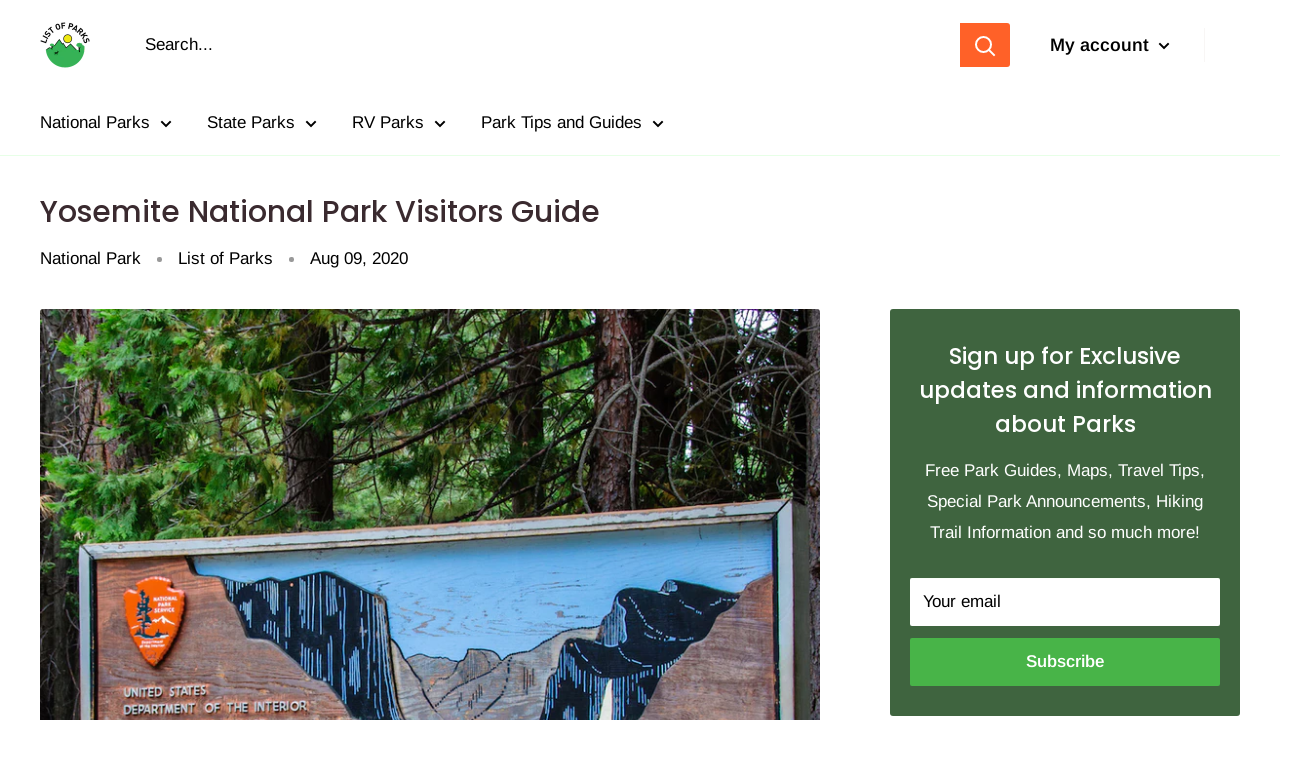

--- FILE ---
content_type: text/html; charset=utf-8
request_url: https://www.google.com/recaptcha/api2/aframe
body_size: 268
content:
<!DOCTYPE HTML><html><head><meta http-equiv="content-type" content="text/html; charset=UTF-8"></head><body><script nonce="FKdKxG8RaCQep6dlRZ2K6g">/** Anti-fraud and anti-abuse applications only. See google.com/recaptcha */ try{var clients={'sodar':'https://pagead2.googlesyndication.com/pagead/sodar?'};window.addEventListener("message",function(a){try{if(a.source===window.parent){var b=JSON.parse(a.data);var c=clients[b['id']];if(c){var d=document.createElement('img');d.src=c+b['params']+'&rc='+(localStorage.getItem("rc::a")?sessionStorage.getItem("rc::b"):"");window.document.body.appendChild(d);sessionStorage.setItem("rc::e",parseInt(sessionStorage.getItem("rc::e")||0)+1);localStorage.setItem("rc::h",'1769800329750');}}}catch(b){}});window.parent.postMessage("_grecaptcha_ready", "*");}catch(b){}</script></body></html>

--- FILE ---
content_type: text/css
request_url: https://listofparks.com/cdn/shop/t/3/assets/devst-styles.scss.css?v=86702368369861349581601998942
body_size: -217
content:
@media screen and (min-width: 787px){.block__member .team{margin-top:5px;margin-bottom:5px}section.section.member_section{margin:5px 0}.block__member .container{display:flex}.one-third.column.thumbnail.gallery-image-wrapper{width:33.3%;padding:1%}.block__image_gallery .container{display:flex}}.one-third.column.thumbnail.gallery-image-wrapper{padding:1%}h4.quote{padding:10px 0;text-align:center;border-top-style:dotted;border-top-width:1px;border-bottom-width:1px;border-bottom-style:dotted;border-color:#e6e6e6}.block__quote .container{background:#fff7b6}h4.quote{font-family:Montserrat,sans-serif;font-weight:700;font-style:normal;font-size:15px;text-transform:uppercase;line-height:1.5;color:#000;display:block;letter-spacing:5px;text-rendering:optimizeLegibility;-webkit-font-smoothing:antialiased;-moz-osx-font-smoothing:grayscale;margin:0 0 .5em;padding:7px 0}span.hidden-pocket.hidden-lap,.header__cart-icon.icon-state{display:none}.block__member .team__block-item{width:calc(100% - 30px)}
/*# sourceMappingURL=/cdn/shop/t/3/assets/devst-styles.scss.css.map?v=86702368369861349581601998942 */
